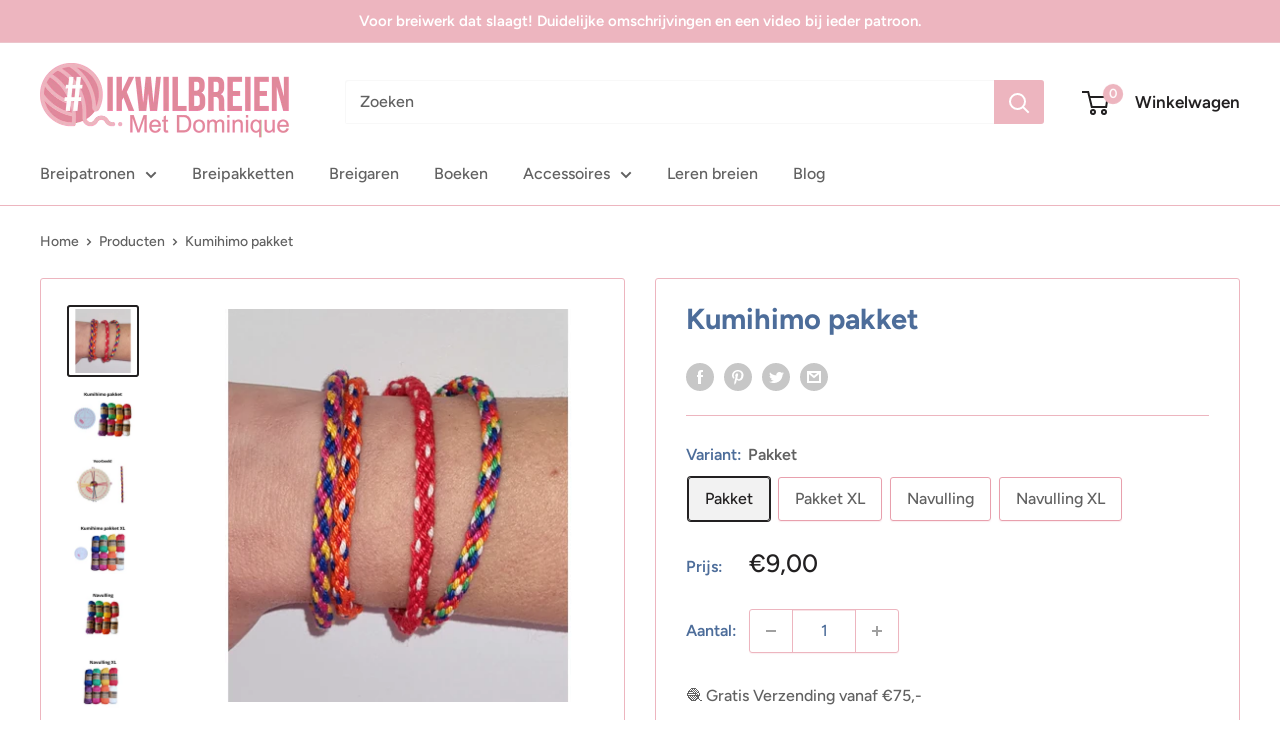

--- FILE ---
content_type: text/javascript
request_url: https://ikwilbreien.nl/cdn/shop/t/5/assets/custom.js?v=102476495355921946141764055192
body_size: -705
content:
//# sourceMappingURL=/cdn/shop/t/5/assets/custom.js.map?v=102476495355921946141764055192
